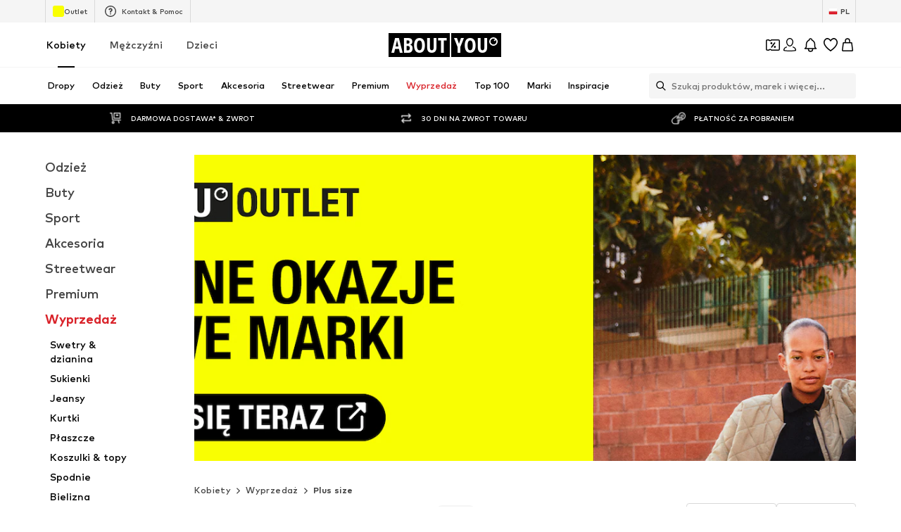

--- FILE ---
content_type: application/javascript
request_url: https://assets.aboutstatic.com/assets/FilterSectionSorting-DuV8_sUu.js
body_size: 4779
content:
import{r as C,fx as A,j as e,_ as h,I as j,a1 as v,C as S,ax as F,O as T,a8 as V,s as m,al as P,cx as M,eO as y,m as G,fy as D,F as w,$ as f,a2 as I,ar as z,fz as Z,af as W,cf as J,el as U,fA as tt,fB as et,fC as nt,c0 as st,fD as rt,a7 as at,fE as ot,b_ as it,aI as ct,z as dt,w as lt,b as pt,eL as ht,fF as ut,S as E,ct as St,fG as gt}from"./index-Sfr5Vs_I.js";import{D as xt}from"./Dropdown-Bqge8YG2.js";import{N as ft}from"./SizeAdvisorWidget-BkA3g9GG.js";const mt=({to:t,className:s,dataTestId:a,considerScrollTopAnchor:r,children:o,"aria-label":i})=>{const n=C.useRef(null),d=A({to:t,considerScrollTopAnchor:r});return C.useEffect(()=>{const c=n.current,p=u=>{(u.key==="Enter"||u.key===" ")&&d(u)};return c==null||c.addEventListener("keydown",p),()=>c==null?void 0:c.removeEventListener("keydown",p)},[n,d]),e.jsx("button",{"data-testid":a,ref:n,className:s,onClick:d,role:"link","aria-label":i,children:o})},wt=C.forwardRef(function({onReset:s,label:a,className:r,dataTestId:o},i){return e.jsxs(Et,{onClick:s,"data-testid":o,className:r,ref:i,children:[e.jsx(j,{size:"S",asset:v.Reset}),a]})}),Et=h.button.withConfig({componentId:"sc-83a135aa-0"})(["display:flex;align-items:center;font-size:14px;line-height:18px;color:",";padding:16px;background:transparent;outline:0;border:0;margin-left:-1rem;cursor:pointer;",""],S.Black,()=>F()&&"flex-direction: row-reverse;"),bt=({activeCount:t,dataTestId:s="filterDropdown",label:a,displayIcon:r,filterContent:o,filterFooterContent:i,openerType:n,closeOnContentClick:d,padContent:c=!0,onOpen:p=()=>null,onClose:u=()=>null,onReset:l,className:g,showScrollFade:x,dropDownBodyRef:k,displayIconColor:$,renderInPortal:H=!0})=>{const{t:Y}=T(),[_,B]=V.useState(!1),K=()=>{B(!1),u()},Q=()=>{B(!_),p()};return e.jsx(yt,{"data-testid":s,children:e.jsx(xt,{open:_,className:g,isActive:!!t,openerType:n,closeOnContentClick:d,bodyElevation:P.FILTER_DROPDOWN,disableFocusOnOpenerButton:!0,openerContent:e.jsxs(It,{size:"px14",children:[r&&e.jsx(Pt,{asset:r,fill:$!=null?$:S.Black}),a,e.jsx(M,{mounted:!!(t&&t>0),duration:200,children:e.jsx(Bt,{active:!0,activeStyles:{activeBg:S.Black,activeColor:S.White},count:Number(t),size:"small"})})]}),onOpenerClick:Q,onClose:K,bodyContent:e.jsxs("div",{ref:k,children:[e.jsx(kt,{"data-testid":"filterDropdownContent","data-show-fade":x,$padContent:c,children:e.jsx(vt,{children:o})}),e.jsx(jt,{children:i}),l&&e.jsx(_t,{children:e.jsx(wt,{onReset:l,dataTestId:"resetButton",label:Y("Reset")})})]}),renderInPortal:H})})},yt=m("div")({name:"Wrapper",class:"w1dia7d2",propsAsIs:!1}),It=h(G).withConfig({componentId:"sc-da2f3697-0"})(["height:100%;color:inherit;display:flex;align-items:center;"]),Ct=()=>({$padContent:t})=>t?`${y["Y.Lg"]} ${y["X.Xl"]}`:y["Y.None"],kt=m("div")({name:"DropdownContentWrapper",class:"dd13kgv",propsAsIs:!1,vars:{"dd13kgv-0":[Ct()]}}),vt=h.div.withConfig({componentId:"sc-da2f3697-1"})(["box-sizing:border-box;max-height:360px;overflow-y:auto;overflow-x:hidden;padding:0.3rem 0;"]),jt=h.div.withConfig({componentId:"sc-da2f3697-2"})(["box-sizing:border-box;"]),$t=()=>j,Tt=m($t())({name:"StyledIcon",class:"s8atlr7",propsAsIs:!0}),Pt=h(Tt).withConfig({componentId:"sc-da2f3697-3"})(["height:",";margin-right:",";width:",";"],D.Lg,y["X.Sm"],D.Lg),_t=h.div.withConfig({componentId:"sc-da2f3697-4"})(["display:flex;align-items:center;justify-content:center;border-top:1px solid ",";"],S.Grey3),Bt=h(ft).withConfig({componentId:"sc-da2f3697-5"})(["margin:",";margin-left:",";min-width:unset;"],y["Y.None"],y["X.Md"]),Dt=({label:t,displayIcon:s,activeOptionId:a,defaultOptionId:r,dataTestId:o="filterFlyoutList",onSelect:i,options:n,onOpen:d,onClose:c,renderInPortal:p})=>{const u=a||r,l=a&&a!==r;return e.jsx(Ot,{dataTestId:`${o}_${l?"active":"inactive"}`,label:t,displayIcon:s,activeCount:l?-1:0,filterContent:e.jsx(e.Fragment,{children:n.map(g=>e.jsx(Lt,{active:!!(u&&g.id===u),"data-testid":`${o}-${g.id}`,onClick:()=>i(g.id),role:"option",children:g.label},`${o}-${g.id}`))}),openerType:"single-arrow",closeOnContentClick:!0,padContent:!1,onClose:c,onOpen:d,renderInPortal:p})},Nt=()=>bt,Ot=m(Nt())({name:"StyledFilterDropdown",class:"s1t58h9y",propsAsIs:!0}),Lt=h.div.withConfig({componentId:"sc-46acc5c6-0"})(["box-sizing:border-box;height:32px;padding:0 0.875rem;font-size:",";cursor:pointer;transition:0.15s;display:flex;align-items:center;white-space:nowrap;",";&:hover{background:",";border-color:",";}"],w.px14,({active:t})=>t?f(["font-weight:",";background:",";"],I.bold,S.Grey5):f(["background:",";"],S.White),({active:t})=>t?S.White:S.Grey4,({active:t})=>t?S.Black:S.Grey4),X=f(["align-items:center;position:relative;display:flex;cursor:pointer;list-style:none;box-sizing:border-box;font-weight:",";"," ",";",""],({$active:t})=>t?I.bold:I.light,({$backgroundColor:t})=>t&&f(["width:fit-content;&:before{content:'';position:absolute;left:-6px;top:3px;z-index:",";width:calc(100% + 12px);height:calc(100% - 4px);border-radius:4px;background-color:",";}"],P.CATEGORY_TREE_BACKGROUND,t),({$level:t})=>N[t]||N.default,({$disabled:t})=>t&&f(["cursor:default;"])),Rt=h(z).withConfig({componentId:"sc-deb45dd0-0"})(["",""],X),At=h(mt).withConfig({componentId:"sc-deb45dd0-1"})(["",""],X),Ft=h.span.withConfig({componentId:"sc-deb45dd0-2"})(["transition:opacity 100ms ease-in-out;z-index:",";color:",";"],P.ONE,({$textColor:t,$disabled:s})=>t||(s?S.Grey2:S.Black)),N={0:f(["font-size:",";padding:6px 0;line-height:",";font-weight:",";"],w.px18,w.px24,({$active:t})=>t?I.bold:I.mediumBold),1:f(["font-size:",";line-height:",";padding:4px 0;"],w.px14,w.px20),default:f(["font-size:",";line-height:",";padding:4px 0;",""],w.px12,w.px18,({$showChildrenInBold:t})=>t&&`font-weight: ${I.bold};`)},Gt=h.ul.withConfig({componentId:"sc-deb45dd0-3"})(["display:flex;flex-direction:column;align-items:flex-start;margin:0;padding:4px 0;",";"],({$level:t})=>f(["padding-left:",";"],O[t]||O.default)),O={0:"5%",1:"8%",default:"8%"},zt=h(Z).withConfig({componentId:"sc-deb45dd0-4"})(["display:inline-block;vertical-align:text-top;margin-left:0.5rem;"]),Wt=({nodes:t,trackOrigin:s,testId:a,useButtonLink:r,allDealItems:o,...i})=>e.jsx("nav",{"data-testid":a||"navigationTree",...i,onClick:s,children:e.jsxs("ul",{children:[o,t.map((n,d)=>e.jsx(q,{node:{...n,icon:n.icon},level:0,useButtonLink:r},d))]})}),q=({node:t,level:s,showChildrenInBold:a,useButtonLink:r})=>{var u;const o=t.active||s>0&&!t.disabled?`linkActive-${t.id}`:`linkInactive-${t.id}`,i=F(),n=!t.textColor&&!t.disabled?t.active?S.Black:S.Grey0:t.textColor,d=A({to:t.targetPath,considerScrollTopAnchor:!0}),c=l=>{t.targetPath&&(d==null||d(l))},p={to:r&&t.targetPath?t.targetPath:t.path,$active:t.active,$current:t.current,$level:s,$isRTL:i,$showChildrenInBold:a,$backgroundColor:t.current?S.Grey4:void 0,$disabled:t.disabled};return e.jsxs(e.Fragment,{children:[e.jsx(R,{children:r?e.jsx(At,{dataTestId:o,considerScrollTopAnchor:!0,"aria-label":void 0,...p,children:e.jsx(L,{node:t,nodeColor:n})}):e.jsx(Rt,{"data-testid":o,component:t.disabled?Ut:void 0,considerScrollTopAnchor:!0,onClick:c,"aria-label":void 0,...p,children:e.jsx(L,{node:t,nodeColor:n})})}),t.active&&((u=t.children)!=null&&u.length)?e.jsx(R,{children:e.jsx(Gt,{"data-testid":`childTree-${t.id}`,$level:s,children:t.children.map((l,g)=>e.jsx(q,{node:{...l,textColor:l.disabled?void 0:S.Black},level:s+1,showChildrenInBold:t.current,useButtonLink:r},g))})}):null]})},L=({node:t,nodeColor:s})=>{var a;return e.jsxs(e.Fragment,{children:[e.jsx(Ft,{$textColor:s,$disabled:t.disabled,children:t.label}),t.icon&&e.jsx(qt,{fill:t.icon.color.hex,size:"XS",asset:t.icon.icon,"data-testid":"saleIcon"}),(a=t.badges)!=null&&a.length?e.jsx(Xt,{entries:t.badges.map(r=>({kind:"GENERIC",...r})),disableRoundedCorners:!1,testId:`badgeList-${t.id}`}):null]})},Ut=({href:t,navigate:s,onClick:a,...r})=>{const o=W(),i=()=>{a(),o.pushWithScrollTopAnchor(t)};return e.jsx("button",{onClick:i,...r})},Xt=h(zt).withConfig({componentId:"sc-e99bc239-0"})(["display:flex;align-items:center;max-width:40%;"]),qt=h(j).withConfig({componentId:"sc-e99bc239-1"})(["margin-left:4px;"]),R=h.li.withConfig({componentId:"sc-e99bc239-2"})(["width:100%;"]),me=C.forwardRef(function({dataTestId:s,contentStart:a,contentEnd:r,refStart:o,refEnd:i,split:n,splitMedium:d,splitLarge:c,splitExtraLarge:p,reducePadding:u,disableSplit:l,...g},x){return e.jsxs(se,{"data-testid":s||"splitView","data-disable-split":!!l,"data-reduce-padding":!!u,ref:x,disableSplit:l,...g,children:[e.jsx(Vt,{"data-testid":"sectionStart",ref:o,split:n,splitMedium:d,splitLarge:c,splitExtraLarge:p,children:a}),e.jsx(ee,{"data-testid":"sectionEnd",ref:i,split:n,splitMedium:d,splitLarge:c,children:r})]})}),we="calc(2.7vw + 5px)",Ee="45px",Ht=()=>({split:t})=>t?{"50:50":{Start:"50%",End:"50%"},"65:35":{Start:"65%",End:"35%"},"60:40":{Start:"60%",End:"40%"},"60:25":{Start:"60%",End:"25%"},"45:25":{Start:"45%",End:"25%"},"20:80":{Start:"20%",End:"80%"},"30:70":{Start:"30%",End:"70%"},"15:85":{Start:"15%",End:"85%"}}[t].Start:"50%",Yt=()=>({splitMedium:t})=>t?{"50:50":{Start:"50%",End:"50%"},"65:35":{Start:"65%",End:"35%"},"60:40":{Start:"60%",End:"40%"},"60:25":{Start:"60%",End:"25%"},"45:25":{Start:"45%",End:"25%"},"20:80":{Start:"20%",End:"80%"},"30:70":{Start:"30%",End:"70%"},"15:85":{Start:"15%",End:"85%"}}[t].Start:"var(--width)",Kt=()=>({splitLarge:t})=>t?{"50:50":{Start:"50%",End:"50%"},"65:35":{Start:"65%",End:"35%"},"60:40":{Start:"60%",End:"40%"},"60:25":{Start:"60%",End:"25%"},"45:25":{Start:"45%",End:"25%"},"20:80":{Start:"20%",End:"80%"},"30:70":{Start:"30%",End:"70%"},"15:85":{Start:"15%",End:"85%"}}[t].Start:"var(--width-desktop-and-up)",Qt=()=>({splitExtraLarge:t})=>t?{"50:50":{Start:"50%",End:"50%"},"65:35":{Start:"65%",End:"35%"},"60:40":{Start:"60%",End:"40%"},"60:25":{Start:"60%",End:"25%"},"45:25":{Start:"45%",End:"25%"},"20:80":{Start:"20%",End:"80%"},"30:70":{Start:"30%",End:"70%"},"15:85":{Start:"15%",End:"85%"}}[t].Start:"var(--width-large-screens)",Vt=m("div")({name:"SectionStart",class:"s1f3gq9u",propsAsIs:!1,vars:{"s1f3gq9u-0":[Ht()],"s1f3gq9u-1":[Yt()],"s1f3gq9u-2":[Kt()],"s1f3gq9u-3":[Qt()]}}),Mt=()=>({split:t})=>t?{"50:50":{Start:"50%",End:"50%"},"65:35":{Start:"65%",End:"35%"},"60:40":{Start:"60%",End:"40%"},"60:25":{Start:"60%",End:"25%"},"45:25":{Start:"45%",End:"25%"},"20:80":{Start:"20%",End:"80%"},"30:70":{Start:"30%",End:"70%"},"15:85":{Start:"15%",End:"85%"}}[t].End:"50%",Zt=()=>({splitMedium:t})=>t?{"50:50":{Start:"50%",End:"50%"},"65:35":{Start:"65%",End:"35%"},"60:40":{Start:"60%",End:"40%"},"60:25":{Start:"60%",End:"25%"},"45:25":{Start:"45%",End:"25%"},"20:80":{Start:"20%",End:"80%"},"30:70":{Start:"30%",End:"70%"},"15:85":{Start:"15%",End:"85%"}}[t].End:"var(--width)",Jt=()=>({splitLarge:t})=>t?{"50:50":{Start:"50%",End:"50%"},"65:35":{Start:"65%",End:"35%"},"60:40":{Start:"60%",End:"40%"},"60:25":{Start:"60%",End:"25%"},"45:25":{Start:"45%",End:"25%"},"20:80":{Start:"20%",End:"80%"},"30:70":{Start:"30%",End:"70%"},"15:85":{Start:"15%",End:"85%"}}[t].End:"var(--width-desktop-and-up)",te=()=>({splitExtraLarge:t})=>t?{"50:50":{Start:"50%",End:"50%"},"65:35":{Start:"65%",End:"35%"},"60:40":{Start:"60%",End:"40%"},"60:25":{Start:"60%",End:"25%"},"45:25":{Start:"45%",End:"25%"},"20:80":{Start:"20%",End:"80%"},"30:70":{Start:"30%",End:"70%"},"15:85":{Start:"15%",End:"85%"}}[t].End:"var(--width-large-screens)",ee=m("div")({name:"SectionEnd",class:"s1m7wwo2",propsAsIs:!1,vars:{"s1m7wwo2-0":[Mt()],"s1m7wwo2-1":[Zt()],"s1m7wwo2-2":[Jt()],"s1m7wwo2-3":[te()]}}),ne=()=>J,se=m(ne())({name:"StyledRowSection",class:"s115pdrf",propsAsIs:!0}),re=()=>{var o,i;const t=W(),s=U(),a=tt();return{setSorting:(n,d)=>{var x,k;const{addFilterForBulkTracking:c,shouldScrollToTop:p,shouldTrackImmediately:u=!0}=d!=null?d:{},l={section:"sort",slug:[et(n)],type:"attribute",action:"submit",label:"filter_modal"};u?a(l.section,l.slug,l.type,l.action,l.label):c&&c(l);const g={state:{...(k=(x=t.location)==null?void 0:x.state)!=null?k:{},isSorting:!0},search:nt({search:s().toString(),update:new Map([["sort",[n]]])})};p?t.replaceWithScrollTopAnchor(g):t.replace(g)},sorting:(i=(o=s().get("sort"))==null?void 0:o.toString())!=null?i:void 0}},ae=()=>{const t=U(),s=st();return C.useCallback(({path:a,config:r})=>{if(r!=null&&r.includedUrlParams){const c=new URLSearchParams(t()),[p,u]=a.split("?"),l=new URLSearchParams(u);return c.forEach((g,x)=>{r.includedUrlParams.has(x)&&l.set(x,g)}),c.toString()?`${p}?${l}`:p||"/"}const o=r!=null&&r.excludeUrlParams?rt(t(),r.excludeUrlParams):t(),[i,n]=a.split("?");return new URLSearchParams(n).forEach((c,p)=>{o.set(p,c)}),o.toString()?`${i}?${o}`:i||"/"},[s])},oe=()=>{const{targetGroup:t}=at(),s=ot();return s?t===it.MALE?{url:s.maleTopBanner.path}:{url:s.femaleTopBanner.path}:null},be=({categoryTree:t,trackOriginKey:s,excludeUrlParams:a,useButtonLink:r,hideAllDealItems:o,...i})=>{t.length||ct.error("@aboutyou/logic-components","GetTreeNavigation failed to return valid response");const n=ce({categoryTree:t,excludeUrlParams:a}),d=dt(),c=lt(),p=()=>{c(s)(),d({eventType:"click",label:"sub_category",name:"sub_category"})};return e.jsx(Wt,{nodes:n,trackOrigin:p,useButtonLink:r,allDealItems:o?null:e.jsx(pe,{}),...i})},ie=(t,s)=>{var a,r,o;if(s&&((a=t.reductionType)==null?void 0:a.$case)==="couponReduction")return{icon:v.CouponNav,color:{hex:S.PrimaryCoupon}};if(((r=t.reductionType)==null?void 0:r.$case)==="discountReduction")return{...(o=t.reductionType)==null?void 0:o.discountReduction,icon:v.Sale}},ce=({categoryTree:t,excludeUrlParams:s=[]})=>{const a=ae(),{isActive:r}=pt("high_tier_coupons"),o=n=>n.category.targetPath||!n.productCount?n.category.path:n.link.url&&!s.includes("sort")?a({path:n.link.url,config:{includedUrlParams:new Set(["sort"])}}):a({path:n.category.path,config:{excludeUrlParams:new Set(["path",...s])}}),i=n=>({active:n.active,current:n.current,disabled:!n.productCount,textColor:n.productCount?n.textColor:S.Grey2,id:n.category.id,label:n.category.name,path:o(n),badges:n.badges,children:n.children.map(i),targetPath:n.category.targetPath?a({path:n.category.targetPath,config:{excludeUrlParams:new Set(["path",...s])}}):void 0,icon:ie(n,r)});return t.map(i)},de=()=>j,le=m(de())({name:"StyledSaleIcon",class:"s1w1rd6m",propsAsIs:!0}),pe=()=>{var o;const{t}=T(),s=oe(),a=ht(),r=ut();return!s||r?null:e.jsx(Se,{children:e.jsxs(ue,{to:(o=s.url)!=null?o:"","aria-label":void 0,children:[e.jsx(he,{size:"px18",weight:"mediumBold",$textColor:a,children:t("All Deal Items")}),e.jsx(le,{fill:a,size:"XS",asset:v.Sale})]})})},he=h(G).withConfig({componentId:"sc-6f22858f-0"})(["color:",";"],({$textColor:t="black"})=>t),ue=h(z).withConfig({componentId:"sc-6f22858f-1"})(["display:flex;align-items:center;padding:6px 0;"]),Se=h.li.withConfig({componentId:"sc-6f22858f-2"})(["width:100%;"]),ye=({className:t,style:s})=>e.jsxs("div",{className:t,style:s,children:[e.jsx(E,{$width:"120%",$height:"22px",style:{marginTop:St}}),e.jsx(b,{$width:"70%",$height:"18px"}),e.jsx(b,{$width:"80%",$height:"18px"}),e.jsx(b,{$width:"70%",$height:"18px"}),e.jsx(b,{$width:"80%",$height:"18px"}),e.jsx(b,{$width:"70%",$height:"18px"}),e.jsx(b,{$width:"80%",$height:"18px"}),e.jsx(E,{$width:"120%",$height:"22px"}),e.jsx(E,{$width:"120%",$height:"22px"}),e.jsx(E,{$width:"120%",$height:"22px"}),e.jsx(E,{$width:"120%",$height:"22px"}),e.jsx(E,{$width:"120%",$height:"22px"})]}),b=h(E).withConfig({componentId:"sc-43d9b455-0"})(["margin-left:1rem;"]),Ie=t=>{const{sortingOptions:s,defaultSortingOptionId:a,onOpen:r,onClose:o,onSort:i}=t,{t:n}=T(),{sorting:d=a,setSorting:c}=re(),p=u=>{i==null||i(),c(u,{shouldScrollToTop:!0})};return e.jsx(Dt,{dataTestId:"sortingOptionsDropdown",label:n("Sort"),displayIcon:gt.Sort,activeOptionId:d,defaultOptionId:a,onSelect:p,options:s,onClose:o,onOpen:r,renderInPortal:!1})};export{bt as F,ye as N,wt as R,me as S,be as a,we as b,Ee as c,re as d,Dt as e,Ie as f,oe as g,ae as u};
//# sourceMappingURL=FilterSectionSorting-DuV8_sUu.js.map


--- FILE ---
content_type: application/javascript
request_url: https://assets.aboutstatic.com/assets/FullWidthImage-D4Ow5RBJ.js
body_size: -162
content:
import{j as e,s as a,k as m}from"./index-Sfr5Vs_I.js";import{F as c}from"./useAnyFilterFlyoutOpened-DCsNVc_5.js";const d=[440,640,860,1080,1300,1560,2e3],u=[{columns:1}],x=[{breakpoint:"(min-resolution: 4dppx)",columns:4},{breakpoint:"(min-resolution: 3dppx)",columns:3},{breakpoint:"(min-resolution: 2dppx)",columns:2},{breakpoint:"(min-resolution: 1.5dppx)",columns:1.5},{columns:1}],w=({imageUrl:s,description:t,aspectRatio:o,highPrioImage:i,dataTestId:n="fullScreenImage",className:r,disableFixedRatio:l,imagePosition:p="center"})=>e.jsx(g,{className:r,children:s?e.jsx(h,{"data-testid":`${n}-image`,alt:t,src:s,ratio:o,importance:i?"high":"low",loading:i?"eager":"lazy",initialBreakpoints:x,breakpoints:u,widths:d,disableFixedRatio:l,$imagePosition:p}):e.jsx(c,{dataTestId:`${n}-placeholder`,ratio:o,children:e.jsx(j,{})})}),g=a("div")({name:"Wrapper",class:"w1azd5is",propsAsIs:!1}),k=()=>m,I=()=>({$imagePosition:s})=>s,h=a(k())({name:"StyledImage",class:"s2ai6k8",propsAsIs:!0,vars:{"s2ai6k8-0":[I()]}}),j=a("div")({name:"ImagePlaceholder",class:"i1mwecp1",propsAsIs:!1});export{w as F,d as a,x as i};
//# sourceMappingURL=FullWidthImage-D4Ow5RBJ.js.map


--- FILE ---
content_type: application/javascript
request_url: https://assets.aboutstatic.com/assets/NotificationCenterCard-BSjLXGoJ.js
body_size: 868
content:
import{cz as W,r as A,j as t,_ as e,cA as B,ar as E,I as l,s as b,bU as _,a1 as I,C as c,$ as r,m as p}from"./index-Sfr5Vs_I.js";import{P as G}from"./useIsMounted-Bn8FSK_1.js";const a="notificationCenter",O=[{columns:12}],H=[120,220,360],it=({headline:o,body:w,image:i,url:n,createdAt:x,title:j,headerIconName:y,headerIconColor:C,headerBackground:s,badgeList:S,priceBox:g,forceWhiteImageBackground:v,info:F,infoButtonTopAlignment:$,fallbackIconReplacement:h,onInfoClick:k,onCardClick:d,preventRedirectOnClick:z})=>{const{ref:T,inView:f}=W({triggerOnce:!0,threshold:0,rootMargin:"200px"}),[m,P]=A.useState(!1),N=()=>{d==null||d(),window==null||window.scrollTo({top:0})};return t.jsxs(U,{as:n&&!z?E:"div",to:n&&!n.external?B(n.url):n==null?void 0:n.url,onClick:N,ref:T,"data-testid":`${a}-card`,$addCursorPointer:!!d,children:[t.jsxs(L,{"data-testid":`${a}-cardHeader`,$backgroundColor:s,children:[t.jsxs(R,{children:[t.jsx(l,{asset:y,size:"XS",fill:C}),t.jsx(u,{size:"px10",color:s?"White":"Black",children:o})]}),x&&t.jsx(u,{size:"px10",color:s?"White":"Black",children:x})]}),t.jsxs(D,{children:[t.jsx(V,{$enableGreyBackground:!i||m,"data-testid":`${a}-cardImage`,children:i&&!m?t.jsxs(t.Fragment,{children:[t.jsx(q,{padded:!0,src:v?_(i.url,{bg:"FFFFFF",brightness:1}):i.url,alt:i.description,breakpoints:O,widths:H,importance:f?"high":"low",loading:f?"eager":"lazy",onError:()=>{P(!0)}}),t.jsx(J,{children:S})]}):t.jsx(M,{asset:h||I.BellFilled,size:h?"L":"S",fill:s})}),t.jsxs(K,{"data-testid":`${a}-cardInfoSection`,children:[t.jsx(Z,{size:"px14",weight:"mediumHeavy",children:j}),t.jsx(tt,{size:"px12",children:w}),g&&t.jsx(et,{"data-testid":"price-box",children:g})]}),F&&t.jsx(Q,{$topAlignment:$,"data-testid":"heroInfoCondition",children:t.jsx(Y,{asset:I.InfoFilledGray,size:"XS",onClick:k})})]})]})},U=e.div.withConfig({componentId:"sc-a85462dd-0"})(["background-color:",";box-shadow:0px 4px 15px 0px rgba(0,0,0,0.03);border-radius:8px;display:block;overflow:hidden;",""],c.White,({$addCursorPointer:o})=>o&&r(["cursor:pointer;"])),L=e.div.withConfig({componentId:"sc-a85462dd-1"})(["align-items:center;display:flex;flex:1;justify-content:space-between;border-bottom:1px solid ",";padding:4px 8px;",""],c.Grey4,o=>o.$backgroundColor?r(["background-color:",";color:white;"],o.$backgroundColor):""),u=e(p).attrs({size:"px10"}).withConfig({componentId:"sc-a85462dd-2"})(["line-height:16px;"]),R=e.div.withConfig({componentId:"sc-a85462dd-3"})(["display:flex;gap:4px;align-items:center;"]),D=e.div.withConfig({componentId:"sc-a85462dd-4"})(["padding:8px;display:flex;gap:16px;"]),V=e.div.withConfig({componentId:"sc-a85462dd-5"})(["aspect-ratio:3 / 4;height:102px;position:relative;border-radius:4px;",""],({$enableGreyBackground:o})=>o&&r(["background-color:",";"],c.ProductImageBackground)),X=()=>G,q=b(X())({name:"StyledProductImage",class:"s44f25o",propsAsIs:!0}),M=e(l).withConfig({componentId:"sc-a85462dd-6"})(["position:absolute;bottom:0;left:0;right:0;top:0;margin:auto;"]),J=b("div")({name:"BadgesWrapper",class:"b1qnll7x",propsAsIs:!1}),K=e.div.withConfig({componentId:"sc-a85462dd-7"})(["display:flex;flex-direction:column;flex:1;gap:8px;padding:0 10px 10px 0;"]),Q=e.div.withConfig({componentId:"sc-a85462dd-8"})(["display:flex;justify-content:center;margin-right:10px;",""],o=>o.$topAlignment?r(["align-items:start;padding-top:10px;"]):"  align-items: center;"),Y=e(l).withConfig({componentId:"sc-a85462dd-9"})(["fill:",";"],c.Grey2),Z=e(p).withConfig({componentId:"sc-a85462dd-10"})(["line-height:20px;"]),tt=e(p).withConfig({componentId:"sc-a85462dd-11"})(["line-height:18px;"]),et=e.div.withConfig({componentId:"sc-a85462dd-12"})(["width:100%;"]);export{it as N};
//# sourceMappingURL=NotificationCenterCard-BSjLXGoJ.js.map
